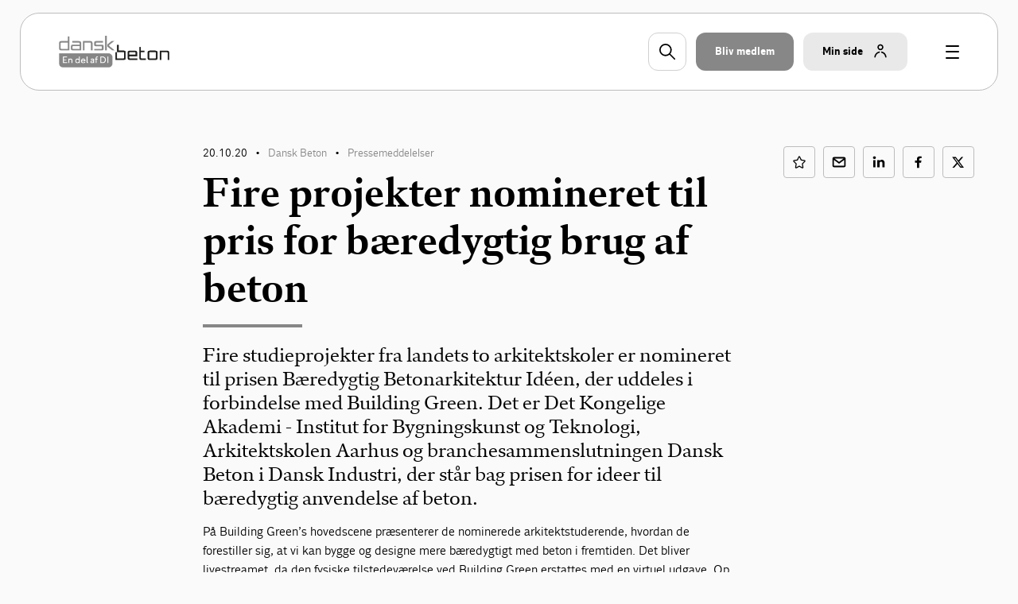

--- FILE ---
content_type: text/html; charset=utf-8
request_url: https://www.danskindustri.dk/medlemsforeninger/foreningssites/dansk-beton/nyheder/pressemeddelelser/dansk-beton/2020/10/ny-sidefire-projekter-nomineret-til-pris-for-baredygtig-brug-af-beton/
body_size: 13015
content:

<!DOCTYPE html>
<html class="no-js theme-dimadb2023" lang="da"  data-id="f6766723-42de-4106-8990-44db7643246e" >
<head>
    <meta charset="utf-8">
    <meta http-equiv="X-UA-Compatible" content="IE=edge">

    <link rel="preload" href="/dist/css/styles.css?v=639038276780000000" as="style" />
    
        <link rel="preload" href="/dist/static/fonts/disans_rg-webfont.woff2" as="font" type="font/woff2" crossorigin />
        <link rel="preload" href="/dist/static/fonts/disans_dbd-webfont.woff2" as="font" type="font/woff2" crossorigin />
        <link rel="preload" href="/dist/static/fonts/disans_he-webfont.woff2" as="font" type="font/woff2" crossorigin />
        <link rel="preload" href="/dist/static/fonts/diserif_rg-webfont.woff2" as="font" type="font/woff2" crossorigin />
        <link rel="preload" href="/dist/static/fonts/diserif_bd-webfont.woff2" as="font" type="font/woff2" crossorigin />
        <link rel="preload" href="/dist/static/fonts/di_sans-book-webfont.woff2" as="font" type="font/woff2" crossorigin />
        <link rel="preload" href="/dist/static/fonts/diserif_it-webfont.woff2" as="font" type="font/woff2" crossorigin />
        <link rel="preload" href="/dist/static/fonts/DISansDisplay-Bold.otf" as="font" type="font/otf" crossorigin />
        <link rel="preload" href="/dist/static/fonts/DISansDisplay-Regular.otf" as="font" type="font/otf" crossorigin />
        <link rel="preload" href="/dist/static/fonts/DINumbersOffice-Medium.woff2" as="font" type="font/woff2" crossorigin />
    <link rel="preload" href="https://policy.app.cookieinformation.com/uc.js" data-culture="da" as="script" />
    <link rel="preload" href="/Scripts/js/Head.js?v=9wHl6qMUBeJdMuWHIMlsAG2BiWo" as="script" />
    <link rel="preload" href="/dist/js/VendorApp.js?v=20251219" as="script" />
    
    <link rel="dns-prefetch" href="//js-agent.newrelic.com"/>
    <link rel="dns-prefetch" href="//bam.nr-data.net"/>
    <link rel="stylesheet" href="/dist/css/styles.css?v=639038276780000000" /> 
    <link rel="stylesheet" href="/dist/css/print.css?v=KI1mzRgbjLklj_9xYzhg_1O5_pc" media="print" />

    <meta name="HandheldFriendly" content="True">
    <meta name="viewport" content="width=device-width, initial-scale=1, minimal-ui" />
    <script src="/Scripts/js/Head.js?v=9wHl6qMUBeJdMuWHIMlsAG2BiWo" async></script>
    

    <meta property="twitter:site" content="@DanskIndustri" />
    <link rel="icon" href="https://www.danskindustri.dk/globalassets/medlemsforeninger/dansk-beton/dansk-beton_rgb.png" sizes="32x32">


<title>Fire projekter nomineret til pris for b&#xE6;redygtig brug af beton - Dansk Beton - DI</title>
<script type="application/ld+json">
{
    "@context": "https://schema.org",
    "@type": "Article",
    "headline": "Fire projekter nomineret til pris for b&#xE6;redygtig brug af beton",
    "image": [
        ""
    ],
    "datePublished": "2022-04-19T11.56.09",
    "dateCreated": "2022-04-19T11.53.31",
    "author": [{
        "@type": "Person",
        "name": "",
        "jobTitle": "",
        "url": "",
        "description" : ""
    }]
}
</script><meta name="keywords" content="Beton, Gr&#xF8;n omstilling beton" />
<meta name="description" content="Fire studieprojekter fra landets to arkitektskoler er nomineret til prisen B&#xE6;redygtig Betonarkitektur Id&#xE9;en, der uddeles i forbindelse med Building Green. Det er Det Kongelige Akademi - Institut for Bygningskunst og Teknologi, Arkitektskolen Aarhus og branchesammenslutningen Dansk Beton i Dansk Industri, der st&#xE5;r bag prisen for ideer til b&#xE6;redygtig anvendelse af beton." />
<link rel="canonical" href="https://www.danskindustri.dk/medlemsforeninger/foreningssites/dansk-beton/nyheder/pressemeddelelser/dansk-beton/2020/10/ny-sidefire-projekter-nomineret-til-pris-for-baredygtig-brug-af-beton/" />
<meta property="og:title" content="Fire projekter nomineret til pris for b&#xE6;redygtig brug af beton - Dansk Beton - DI" />
<meta property="og:description" content="Fire studieprojekter fra landets to arkitektskoler er nomineret til prisen B&#xE6;redygtig Betonarkitektur Id&#xE9;en, der uddeles i forbindelse med Building Green. Det er Det Kongelige Akademi - Institut for Bygningskunst og Teknologi, Arkitektskolen Aarhus og branchesammenslutningen Dansk Beton i Dansk Industri, der st&#xE5;r bag prisen for ideer til b&#xE6;redygtig anvendelse af beton." />
<meta property="og:type" content="article" />
<meta property="og:url" content="https://www.danskindustri.dk/medlemsforeninger/foreningssites/dansk-beton/nyheder/pressemeddelelser/dansk-beton/2020/10/ny-sidefire-projekter-nomineret-til-pris-for-baredygtig-brug-af-beton/" />
<meta property="twitter:url" content="https://www.danskindustri.dk/medlemsforeninger/foreningssites/dansk-beton/nyheder/pressemeddelelser/dansk-beton/2020/10/ny-sidefire-projekter-nomineret-til-pris-for-baredygtig-brug-af-beton/" />
<meta property="twitter:creator" content="@DanskIndustri" />
<meta property="twitter:title" content="Fire projekter nomineret til pris for b&#xE6;redygtig brug af beton" />
<meta property="twitter:description" content="Fire studieprojekter fra landets to arkitektskoler er nomineret til prisen B&#xE6;redygtig Betonarkitektur Id&#xE9;en, der uddeles i forbindelse med Building Green. Det er Det Kongelige Akademi - Institut for Bygningskunst og Teknologi, Arkitektskolen Aarhus og branchesammenslutningen Dansk Beton i Dansk Industri, der st&#xE5;r bag prisen for ideer til b&#xE6;redygtig anvendelse af beton." />
<meta property="twitter:card" content="summary" />
<meta name="robots" content="index, follow" />
<meta name="application-name" content="Fire projekter nomineret til pris for b&#xE6;redygtig brug af beton - Dansk Beton - DI">
<meta name="msapplication-tooltip" content="Fire studieprojekter fra landets to arkitektskoler er nomineret til prisen B&#xE6;redygtig Betonarkitektur Id&#xE9;en, der uddeles i forbindelse med Building Green. Det er Det Kongelige Akademi - Institut for Bygningskunst og Teknologi, Arkitektskolen Aarhus og branchesammenslutningen Dansk Beton i Dansk Industri, der st&#xE5;r bag prisen for ideer til b&#xE6;redygtig anvendelse af beton.">    <script id="CookieConsent" src="https://policy.app.cookieinformation.com/uc.js" data-culture="da" type="text/javascript"></script>
    <script>
!function(T,l,y){var S=T.location,k="script",D="instrumentationKey",C="ingestionendpoint",I="disableExceptionTracking",E="ai.device.",b="toLowerCase",w="crossOrigin",N="POST",e="appInsightsSDK",t=y.name||"appInsights";(y.name||T[e])&&(T[e]=t);var n=T[t]||function(d){var g=!1,f=!1,m={initialize:!0,queue:[],sv:"5",version:2,config:d};function v(e,t){var n={},a="Browser";return n[E+"id"]=a[b](),n[E+"type"]=a,n["ai.operation.name"]=S&&S.pathname||"_unknown_",n["ai.internal.sdkVersion"]="javascript:snippet_"+(m.sv||m.version),{time:function(){var e=new Date;function t(e){var t=""+e;return 1===t.length&&(t="0"+t),t}return e.getUTCFullYear()+"-"+t(1+e.getUTCMonth())+"-"+t(e.getUTCDate())+"T"+t(e.getUTCHours())+":"+t(e.getUTCMinutes())+":"+t(e.getUTCSeconds())+"."+((e.getUTCMilliseconds()/1e3).toFixed(3)+"").slice(2,5)+"Z"}(),iKey:e,name:"Microsoft.ApplicationInsights."+e.replace(/-/g,"")+"."+t,sampleRate:100,tags:n,data:{baseData:{ver:2}}}}var h=d.url||y.src;if(h){function a(e){var t,n,a,i,r,o,s,c,u,p,l;g=!0,m.queue=[],f||(f=!0,t=h,s=function(){var e={},t=d.connectionString;if(t)for(var n=t.split(";"),a=0;a<n.length;a++){var i=n[a].split("=");2===i.length&&(e[i[0][b]()]=i[1])}if(!e[C]){var r=e.endpointsuffix,o=r?e.location:null;e[C]="https://"+(o?o+".":"")+"dc."+(r||"services.visualstudio.com")}return e}(),c=s[D]||d[D]||"",u=s[C],p=u?u+"/v2/track":d.endpointUrl,(l=[]).push((n="SDK LOAD Failure: Failed to load Application Insights SDK script (See stack for details)",a=t,i=p,(o=(r=v(c,"Exception")).data).baseType="ExceptionData",o.baseData.exceptions=[{typeName:"SDKLoadFailed",message:n.replace(/\./g,"-"),hasFullStack:!1,stack:n+"\nSnippet failed to load ["+a+"] -- Telemetry is disabled\nHelp Link: https://go.microsoft.com/fwlink/?linkid=2128109\nHost: "+(S&&S.pathname||"_unknown_")+"\nEndpoint: "+i,parsedStack:[]}],r)),l.push(function(e,t,n,a){var i=v(c,"Message"),r=i.data;r.baseType="MessageData";var o=r.baseData;return o.message='AI (Internal): 99 message:"'+("SDK LOAD Failure: Failed to load Application Insights SDK script (See stack for details) ("+n+")").replace(/\"/g,"")+'"',o.properties={endpoint:a},i}(0,0,t,p)),function(e,t){if(JSON){var n=T.fetch;if(n&&!y.useXhr)n(t,{method:N,body:JSON.stringify(e),mode:"cors"});else if(XMLHttpRequest){var a=new XMLHttpRequest;a.open(N,t),a.setRequestHeader("Content-type","application/json"),a.send(JSON.stringify(e))}}}(l,p))}function i(e,t){f||setTimeout(function(){!t&&m.core||a()},500)}var e=function(){var n=l.createElement(k);n.src=h;var e=y[w];return!e&&""!==e||"undefined"==n[w]||(n[w]=e),n.onload=i,n.onerror=a,n.onreadystatechange=function(e,t){"loaded"!==n.readyState&&"complete"!==n.readyState||i(0,t)},n}();y.ld<0?l.getElementsByTagName("head")[0].appendChild(e):setTimeout(function(){l.getElementsByTagName(k)[0].parentNode.appendChild(e)},y.ld||0)}try{m.cookie=l.cookie}catch(p){}function t(e){for(;e.length;)!function(t){m[t]=function(){var e=arguments;g||m.queue.push(function(){m[t].apply(m,e)})}}(e.pop())}var n="track",r="TrackPage",o="TrackEvent";t([n+"Event",n+"PageView",n+"Exception",n+"Trace",n+"DependencyData",n+"Metric",n+"PageViewPerformance","start"+r,"stop"+r,"start"+o,"stop"+o,"addTelemetryInitializer","setAuthenticatedUserContext","clearAuthenticatedUserContext","flush"]),m.SeverityLevel={Verbose:0,Information:1,Warning:2,Error:3,Critical:4};var s=(d.extensionConfig||{}).ApplicationInsightsAnalytics||{};if(!0!==d[I]&&!0!==s[I]){var c="onerror";t(["_"+c]);var u=T[c];T[c]=function(e,t,n,a,i){var r=u&&u(e,t,n,a,i);return!0!==r&&m["_"+c]({message:e,url:t,lineNumber:n,columnNumber:a,error:i}),r},d.autoExceptionInstrumented=!0}return m}(y.cfg);function a(){y.onInit&&y.onInit(n)}(T[t]=n).queue&&0===n.queue.length?(n.queue.push(a),n.trackPageView({})):a()}(window,document,{src: "https://js.monitor.azure.com/scripts/b/ai.2.gbl.min.js", crossOrigin: "anonymous", cfg: {instrumentationKey: '49cbc170-01d1-4752-90cd-609e401f6261', disableCookiesUsage: false }});
</script>

    <style>


.theme-didk2023 .icon__path--dark {
    fill: #878787;
}

.theme-didk2023 .button--sub-entry .corners:before, .theme-didk .button--sub-entry .corners:after {
    background-color: #878787;
}

.theme-didk2023 .button--entry .corners:before, .theme-didk .button--entry .corners:after {
    background-color: #878787;
}

.theme-didk .button--primary {
    background-color: #878787;
}

.theme-didk2023 .button--primary:hover {
    background-color: #dfdfdf;
}
.theme-didk2023.sub-entry-navigation-v2__item__arrow {
    background-color: #878787;
}

:root.theme-didk2023, .theme--local.theme-didk2023 {
    --brand-deck-light: #dfdfdf;
    --brand-deck-dark: #878787;
--heavy-title: #878787
--banner-headline: #878787;
--button: #878787;
    --button-hover: #dfdfdf;
--link: #878787;
--link-hover-lighter: #dfdfdf;
--link-hover: #878787;
}

.theme-didk2023 .button--entry__inner__top {
    background-color: #878787;
}

.theme-didk2023 .button--entry__inner__top:hover {
    background-color: #878787;
}

.theme-didk2023 .article-abstract__content .meta a {
    color: #878787;
}

.theme-didk :not(.deck--brand) .link:hover, .theme-didk :not(.deck--brand) h1 a:hover, h1 .theme-didk :not(.deck--brand) a:hover, .theme-didk :not(.deck--brand) h2 a:hover, h2 .theme-didk :not(.deck--brand) a:hover, .theme-didk :not(.deck--brand) h3 a:hover, h3 .theme-didk :not(.deck--brand) a:hover, .theme-didk :not(.deck--brand) h4 a:hover, h4 .theme-didk :not(.deck--brand) a:hover, .theme-didk :not(.deck--brand) h5 a:hover, h5 .theme-didk :not(.deck--brand) a:hover, .theme-didk :not(.deck--brand) h6 a:hover, h6 .theme-didk :not(.deck--brand) a:hover, .theme-didk :not(.deck--brand) p a:hover, p .theme-didk :not(.deck--brand) a:hover, .theme-didk :not(.deck--brand) .rich-text ul:not(.fact__list):not(.date-list):not(.date-list__sub-list) li a:hover, .rich-text ul:not(.fact__list):not(.date-list):not(.date-list__sub-list) li .theme-didk :not(.deck--brand) a:hover, .theme-didk :not(.deck--brand) .rich-text ol:not(.fact__list):not(.date-list):not(.date-list__sub-list) li a:hover, .rich-text ol:not(.fact__list):not(.date-list):not(.date-list__sub-list) li .theme-didk :not(.deck--brand) a:hover, .theme-didk :not(.deck--brand) .profile-info a:hover, .profile-info .theme-didk :not(.deck--brand) a:hover, .theme-didk :not(.deck--brand) .accordion__content__inner ul:not(.fact__list):not(.date-list):not(.date-list__sub-list) li a:hover, .accordion__content__inner ul:not(.fact__list):not(.date-list):not(.date-list__sub-list) li .theme-didk :not(.deck--brand) a:hover, .theme-didk :not(.deck--brand) .accordion__content__inner ol:not(.fact__list):not(.date-list):not(.date-list__sub-list) li a:hover, .accordion__content__inner ol:not(.fact__list):not(.date-list):not(.date-list__sub-list) li .theme-didk :not(.deck--brand) a:hover, .theme-didk :not(.deck--brand) .contact__more:hover, .theme-didk :not(.deck--brand) .article-updated__content ul:not(.fact__list):not(.date-list):not(.date-list__sub-list) li a:hover, .article-updated__content ul:not(.fact__list):not(.date-list):not(.date-list__sub-list) li .theme-didk :not(.deck--brand) a:hover, .theme-didk :not(.deck--brand) .article-updated__content ol:not(.fact__list):not(.date-list):not(.date-list__sub-list) li a:hover, .article-updated__content ol:not(.fact__list):not(.date-list):not(.date-list__sub-list) li .theme-didk :not(.deck--brand) a:hover {
    color: #dfdfdf;
}

.theme-didk2023 :not(.deck--brand) .link, .theme-didk :not(.deck--brand) h1 a, h1 .theme-didk :not(.deck--brand) a, .theme-didk :not(.deck--brand) h2 a, h2 .theme-didk :not(.deck--brand) a, .theme-didk :not(.deck--brand) h3 a, h3 .theme-didk :not(.deck--brand) a, .theme-didk :not(.deck--brand) h4 a, h4 .theme-didk :not(.deck--brand) a, .theme-didk :not(.deck--brand) h5 a, h5 .theme-didk :not(.deck--brand) a, .theme-didk :not(.deck--brand) h6 a, h6 .theme-didk :not(.deck--brand) a, .theme-didk :not(.deck--brand) p a, p .theme-didk :not(.deck--brand) a, .theme-didk :not(.deck--brand) .rich-text ul:not(.fact__list):not(.date-list):not(.date-list__sub-list) li a, .rich-text ul:not(.fact__list):not(.date-list):not(.date-list__sub-list) li .theme-didk :not(.deck--brand) a, .theme-didk :not(.deck--brand) .rich-text ol:not(.fact__list):not(.date-list):not(.date-list__sub-list) li a, .rich-text ol:not(.fact__list):not(.date-list):not(.date-list__sub-list) li .theme-didk :not(.deck--brand) a, .theme-didk :not(.deck--brand) .profile-info a, .profile-info .theme-didk :not(.deck--brand) a, .theme-didk :not(.deck--brand) .accordion__content__inner ul:not(.fact__list):not(.date-list):not(.date-list__sub-list) li a, .accordion__content__inner ul:not(.fact__list):not(.date-list):not(.date-list__sub-list) li .theme-didk :not(.deck--brand) a, .theme-didk :not(.deck--brand) .accordion__content__inner ol:not(.fact__list):not(.date-list):not(.date-list__sub-list) li a, .accordion__content__inner ol:not(.fact__list):not(.date-list):not(.date-list__sub-list) li .theme-didk :not(.deck--brand) a, .theme-didk :not(.deck--brand) .contact__more, .theme-didk :not(.deck--brand) .article-updated__content ul:not(.fact__list):not(.date-list):not(.date-list__sub-list) li a, .article-updated__content ul:not(.fact__list):not(.date-list):not(.date-list__sub-list) li .theme-didk :not(.deck--brand) a, .theme-didk :not(.deck--brand) .article-updated__content ol:not(.fact__list):not(.date-list):not(.date-list__sub-list) li a, .article-updated__content ol:not(.fact__list):not(.date-list):not(.date-list__sub-list) li .theme-didk :not(.deck--brand) a {
    color: #878787;
}

.theme-didk2023 .button--primary {
    background-color: #878787;
}

.theme-didk2023 .button--primary:hover {
    background-color: #dfdfdf;
}

.theme-didk2023 .banner__content h2 {
    color: #878787;
}

.theme-didk2023 .social-feed--twitter {
    background-color: #878787;
}

.theme-didk2023 .article__box--brand {
    background-color: #878787;
}

.theme-didk2023 .cta-banner h2 {
    color: #878787;
}

.theme-didk2023 .deck--brand {
    background-color: #878787;
}

.theme-didk2023 .page-wrapper--has-sticky .deck--cropped.deck--brand {
    color: #878787;
}

.theme-didk2023 .button--sub-entry__inner__action {
    background-color: #878787;
}

.theme-didk2023 .button .button--primary .button--inverted button--small .has-icon {
    background-color: #fff;
}

.theme-didk2023 .accordion .arrow {
    color: #878787;
}

.theme-didk2023 .abstract-list .abstract-list__item__content .meta a {
    color: #878787;
}

.theme-didk2023 .arrow--colored {
    color: #878787;
}

.theme-didk2023 .aside--significant .aside__headline {
    color: #878787;
}

.theme-didk2023 .button--inverted {
    background-color: #fff;
    color: #878787;
}

.theme-didk2023 .button--inverted:hover {
    color: #878787;
}

.theme-didk2023 .button .button--primary .button--large .button--inverted .button--border .v--desktop-only {
    color: #fff;
}

.theme-didk2023 .main-footer--dibusiness .banner-title:after, .main-footer--dibusiness .theme-didk .banner-title:after, .theme-didk .article .article__headline:after, .article .theme-didk .article__headline:after, .theme-didk .hero--profile .hero__inner h1:after, .hero--profile .hero__inner .theme-didk h1:after {
    background-color: #878787;
}

.theme-didk2023 .contact-bar p a, .theme-didk .contact-bar p a:active, .theme-didk .contact-bar p a:hover {
    color: #000;
}

.theme-didk2023 .deck--brand-light {
    background-color: #e9e9e9;
}

.theme-didk2023 .sub-entry-navigation--incomplete:before {
    background-color: #e9e9e9;
}

.theme-didk2023 .fact__section h3 {
    color: #878787;
}

.theme-didk2023 .article .meta a {
    color: #878787;
}

.theme-didk2023 .rich-text table tr:nth-child(odd) td {
    background-color: #e9e9e9;
}

.theme-didk2023 .accordion.is-active>.accordion__trigger>.accordion__title {
    color: #878787;
}

.theme-didk2023 .new-header__item.has-dot:after {
    background-color: #878787;
}

.theme-didk2023 .main-footer__links li a {
    color: #878787;
}

.theme-didk2023 .main-footer__links li a:hover {
    color: #dfdfdf;
}

.theme-didk2023 .button--remarkable {
       background-color: #000;
}

.theme-didk2023 .button--remarkable:hover {
       background-color: #000;
}

.theme-didk2023 .paging__list__item.is-active a {
    color: #878787;
}


</style><!-- Google Tag Manager -->
<script>
!function(){"use strict";function l(e){for(var t=e,r=0,n=document.cookie.split(";");r<n.length;r++){var o=n[r].split("=");if(o[0].trim()===t)return o[1]}}function s(e){return localStorage.getItem(e)}function u(e){return window[e]}function A(e,t){e=document.querySelector(e);return t?null==e?void 0:e.getAttribute(t):null==e?void 0:e.textContent}var e=window,t=document,r="script",n="dataLayer",o="https://gtm.danskindustri.dk",a="",i="8bq8saflaekz",c="ca20b=aWQ9R1RNLVdNWkJWODg%3D&page=2",g="stapeUserId",v="",E="",d=!1;try{var d=!!g&&(m=navigator.userAgent,!!(m=new RegExp("Version/([0-9._]+)(.*Mobile)?.*Safari.*").exec(m)))&&16.4<=parseFloat(m[1]),f="stapeUserId"===g,I=d&&!f?function(e,t,r){void 0===t&&(t="");var n={cookie:l,localStorage:s,jsVariable:u,cssSelector:A},t=Array.isArray(t)?t:[t];if(e&&n[e])for(var o=n[e],a=0,i=t;a<i.length;a++){var c=i[a],c=r?o(c,r):o(c);if(c)return c}else console.warn("invalid uid source",e)}(g,v,E):void 0;d=d&&(!!I||f)}catch(e){console.error(e)}var m=e,g=(m[n]=m[n]||[],m[n].push({"gtm.start":(new Date).getTime(),event:"gtm.js"}),t.getElementsByTagName(r)[0]),v=I?"&bi="+encodeURIComponent(I):"",E=t.createElement(r),f=(d&&(i=8<i.length?i.replace(/([a-z]{8}$)/,"kp$1"):"kp"+i),!d&&a?a:o);E.async=!0,E.src=f+"/"+i+".js?"+c+v,null!=(e=g.parentNode)&&e.insertBefore(E,g)}();
</script>
<!-- End Google Tag Manager -->

</head>
<body data-diinternal="false">
    <!-- Google Tag Manager (noscript) -->
<noscript><iframe src='' height='0' width='0' style='display:none;visibility:hidden' data-category-consent='cookie_cat_marketing' data-consent-src='https://www.googletagmanager.com/ns.html?id=GTM-WMZBV88'></iframe></noscript>
<!-- End Google Tag Manager (noscript) -->

    

    <div class="page-wrapper">
            <div class="js--main-header">
                


<div class="slide-in js--menu">
    <div class="slide-in__inner">
        <div class="slide-in__close js--close-overlay"></div>
        <div class="slide-in__scrollable">
            <div class="slide-in__nav">
                <ul>
                        <li>
                            <a href="/medlemsforeninger/foreningssites/dansk-beton/foreninger/" class="slide-in__nav-item" title="Foreninger">
                                Foreninger
                            </a>
                        </li>
                        <li>
                            <a href="/medlemsforeninger/foreningssites/dansk-beton/projekter-og-priser/" class="slide-in__nav-item" title="Projekter og priser">
                                Projekter og priser
                            </a>
                        </li>
                        <li>
                            <a href="/medlemsforeninger/foreningssites/dansk-beton/sog-publikationer/" class="slide-in__nav-item" title="Publikationer">
                                Publikationer
                            </a>
                        </li>
                        <li>
                            <a href="https://www.magasinetbeton.dk/" class="slide-in__nav-item" title="Magasinet Beton">
                                Magasinet Beton
                            </a>
                        </li>
                        <li>
                            <a href="/medlemsforeninger/foreningssites/dansk-beton/om-dansk-beton/" class="slide-in__nav-item" title="Om Dansk Beton">
                                Om Dansk Beton
                            </a>
                        </li>
                        <li>
                            <a href="https://www.magasinetbeton.dk/" class="slide-in__nav-item" title="Magasinet Beton">
                                Magasinet Beton
                            </a>
                        </li>
                </ul>
            </div>
                <div class="slide-in__nav">
                    <ul>
                                <li>
                                    <a href="/om-di/kontakt-os/presse/" class="slide-in__nav-item slide-in__nav-item--small" title="Presse">
                                            <span class="icon">
                                                
    <svg class="svg-icon svg-icon--profile">
        <use xlink:href="/dist/svg/svg-sprite.svg?v=504911232000000000#profile"></use>
    </svg>

                                            </span>
                                        Presse
                                    </a>
                                </li>
                                <li>
                                    <a href="/om-di/kontakt-os/" class="slide-in__nav-item slide-in__nav-item--small" title="Kontakt os">
                                            <span class="icon">
                                                
    <svg class="svg-icon svg-icon--profile">
        <use xlink:href="/dist/svg/svg-sprite.svg?v=504911232000000000#profile"></use>
    </svg>

                                            </span>
                                        Kontakt os
                                    </a>
                                </li>
                                <li>
                                    <a href="/om-di/job-i-di/" class="slide-in__nav-item slide-in__nav-item--small" title="Job i DI">
                                            <span class="icon">
                                                
    <svg class="svg-icon svg-icon--profile">
        <use xlink:href="/dist/svg/svg-sprite.svg?v=504911232000000000#profile"></use>
    </svg>

                                            </span>
                                        Job i DI
                                    </a>
                                </li>
                                <li>
                                    <a href="/english/" class="slide-in__nav-item slide-in__nav-item--small" title="English">
                                            <span class="icon icon--full">
                                                
    <svg class="svg-icon svg-icon--flag_uk">
        <use xlink:href="/dist/svg/svg-sprite.svg?v=504911232000000000#flag_uk"></use>
    </svg>

                                            </span>
                                        English
                                    </a>
                                </li>
                            <li>
                                <a href="/bliv-medlem/" class="slide-in__nav-item slide-in__nav-item--small" title="Bliv medlem">
                                    <span class="icon">
                                        
    <svg class="svg-icon svg-icon--industrienshus">
        <use xlink:href="/dist/svg/svg-sprite.svg?v=504911232000000000#industrienshus"></use>
    </svg>

                                    </span>
                                    Bliv medlem
                                </a>
                            </li>
                    </ul>
                </div>
        </div>
    </div>
</div>                <div class="sticky-menu js--sticky-menu is-home">
                    <div class="sticky-menu__inner js--sticky-menu-inner">



<header class="new-header new-header--bordered">
    <div class="w--lg">
        <div class="new-header__inner">
                <a href="/medlemsforeninger/foreningssites/dansk-beton/" class="button button--logo theme--local theme-didk2023" title="Til forsiden">
                        <img src="/globalassets/medlemsforeninger/dansk-beton/billeder-dansk-beton/logo/dansk-beton-logo_en-del-af-di.png" alt="" />
                </a>

                <a href="#" class="new-header__item new-header__item--bordered new-header__item--icon js--raffle-search-button">
                    
    <svg class="svg-icon svg-icon--search">
        <use xlink:href="/dist/svg/svg-sprite.svg?v=504911232000000000#search"></use>
    </svg>

                </a>
            
                <a href="/bliv-medlem/" class="new-header__item new-header__item--bordered new-header__item--brand new-header__item--visible-desktop" title="Bliv medlem" >
                    <span class="text">Bliv medlem</span>
                </a>
            <span class="new-header__item-container">
                <a href="#" class="new-header__item new-header__item--bordered has-icon new-header__item--brand-light js--mysite-toggle" data-userid="">
                    <span class="text">Min side</span>

    <svg class="svg-icon svg-icon--staff">
        <use xlink:href="/dist/svg/svg-sprite-v2.svg?v=504911232000000000#staff"></use>
    </svg>
                </a>
                <div class="new-header__dropdown new-header__dropdown--tooltip js--mysite-tooltip">
                    <div class="new-header__dropdown__area">
                        <a href="#" class="new-header__dropdown__item new-header__dropdown__item--remarkable js--mysite-tooltip-toogle">
                            <span class="icon">
                                
    <svg class="svg-icon svg-icon--person">
        <use xlink:href="/dist/svg/svg-sprite.svg?v=504911232000000000#person"></use>
    </svg>

                            </span>
                            <span class="new-header__dropdown__title">
                                Velkommen tilbage
                            </span>
                            <span class="new-header__dropdown__text js--mysite-tooltip-number">
                                Der er 0 nye anbefalinger til dig
                            </span>
                        </a>
                    </div>
                </div>
                <div class="new-header__dropdown js--mysite">
                    <div class="new-header__dropdown__area">
                        <a href="https://dit.di.dk" class="new-header__dropdown__item new-header__dropdown__item--remarkable js--login-intent-mypage" target="_blank" data-datalayer-obj='{"event": "login_intent"}'>
                            <span class="icon">
                                
    <svg class="svg-icon svg-icon--person">
        <use xlink:href="/dist/svg/svg-sprite.svg?v=504911232000000000#person"></use>
    </svg>

                            </span>
                            <span class="new-header__dropdown__title">
                                Min side
                            </span>
                            <span class="new-header__dropdown__text">
F&#xE5; adgang til dine netv&#xE6;rk, tilmeldinger og &#xF8;vrige DI-services.                            </span>
                        </a>
                    </div>
                    <div class="new-header__dropdown__area js--mysite-recommendations" style="display: none;">
                        <div class="new-header__dropdown__item">
                            <span class="new-header__dropdown__title">
                                Anbefalet til dig
                            </span>
                            <span class="new-header__dropdown__number js--mysite-recommendations-number"></span>
                        </div>
                    </div>
                        <div class="new-header__dropdown__area">
                            <div class="new-header__dropdown__item">
                                <span class="new-header__dropdown__title">
                                    Ny hos DI?
                                </span>
                            </div>
                            <ul class="new-header__dropdown__item new-header__dropdown__item--list">
                                <li class="new-header__dropdown__list-item">
                                    <a href="https://dit.di.dk/Authorization/Create" class="js--login-intent-newuser" target="_blank" data-datalayer-obj='{"event": "login_intent"}'>
                                        Opret en ny bruger hvis du ikke allerede har et login
                                            
<span class="arrow ">
    <svg viewBox="0 0 34 34" xmlns="http://www.w3.org/2000/svg">
        <g fill-rule="evenodd">
            <path class="fill" d="M34 17c0 9.405-7.595 17-17 17-9.366 0-17-7.595-17-17C0 7.595 7.634 0 17 0c9.405 0 17 7.595 17 17zm-8.343 1.023c.315-.315.433-.708.433-1.023 0-.394-.118-.708-.433-1.023l-7.988-7.28c-.12-.158-.473-.354-.827-.354-.71 0-1.338.63-1.338 1.298 0 .277.078.67.393.946l5.746 5.076H9.05c-.668 0-1.298.63-1.298 1.338 0 .708.63 1.26 1.3 1.26h12.592l-5.746 5.154c-.315.236-.393.63-.393.945 0 .668.63 1.297 1.338 1.297.393 0 .747-.236.944-.393l7.87-7.24z" />
            <path class="border" d="M34 17c0-9.405-7.595-17-17-17C7.634 0 0 7.595 0 17c0 9.405 7.634 17 17 17 9.405 0 17-7.595 17-17zm-2.715 0c0 7.87-6.375 14.245-14.285 14.245C9.13 31.245 2.794 24.87 2.794 17 2.794 9.13 9.13 2.794 17 2.794c7.91 0 14.285 6.336 14.285 14.206z" />
            <path d="M25.657 18.023c.315-.315.433-.708.433-1.023 0-.394-.118-.708-.433-1.023l-7.988-7.28c-.12-.158-.473-.354-.827-.354-.71 0-1.338.63-1.338 1.298 0 .277.078.67.393.946l5.746 5.076H9.05c-.668 0-1.298.63-1.298 1.338 0 .708.63 1.26 1.3 1.26h12.592l-5.746 5.154c-.315.236-.393.63-.393.945 0 .668.63 1.297 1.338 1.297.393 0 .747-.236.944-.393l7.87-7.24z" class="arrow-shape" />
        </g>
    </svg>
</span>
                                    </a>
                                </li>
                            </ul>
                        </div>
                </div>
            </span>
            <a href="javascript:" class="button button--burger js--burger">
                <span></span>
            </a>
        </div>
    </div>
</header>

                    </div>
                </div>
            </div>
        <main>
            



<script type="application/ld+json">{"MainEntityOfPage":{"Type":"WebPage","Id":"https://www.danskindustri.dk/medlemsforeninger/foreningssites/dansk-beton/nyheder/pressemeddelelser/dansk-beton/2020/10/ny-sidefire-projekter-nomineret-til-pris-for-baredygtig-brug-af-beton/"},"Headline":"Fire projekter nomineret til pris for bæredygtig brug af beton","DatePublished":"2020-10-19T22:00:00+00:00","DateModified":"2022-04-19T11:56:09+00:00","Publisher":{"type":"Organization","Name":"Dansk industri","Logo":{"type":"ImageObject","url":"https://www.danskindustri.dk/static/logo.jpg"}},"Description":"Fire studieprojekter fra landets to arkitektskoler er nomineret til prisen Bæredygtig Betonarkitektur Idéen, der uddeles i forbindelse med Building Green. Det er Det Kongelige Akademi - Institut for Bygningskunst og Teknologi, Arkitektskolen Aarhus og branchesammenslutningen Dansk Beton i Dansk Industri, der står bag prisen for ideer til bæredygtig anvendelse af beton.","Context":"http://schema.org","Type":"NewsArticle"}</script>

<!-- ArticlePage/IndexWithImage.cshtml -->
<section class="section">
    <div class="deck">
        <div class="w--md">
            <div class="flex-grid">
                <div class="flex-grid__col flex-grid__col--12 flex-grid__col--md-2"></div>
                <div class="flex-grid__col flex-grid__col--12 flex-grid__col--md-7 article-wrapper">
                    <!-- Article.cshtml -->
<article class="article article--no-initial ">


<span class="meta">20.10.20        <em>&bull;</em>
            <a href="/medlemsforeninger/foreningssites/dansk-beton/" >
                Dansk Beton
            </a>
        <em>&bull;</em>
            <a href="/medlemsforeninger/foreningssites/dansk-beton/om-dansk-beton/pressemeddelelser/" >
                Pressemeddelelser
            </a>
</span>
    <div class="rich-text">
        <h1 class="article__headline headline-lg ">
            Fire projekter nomineret til pris for b&#xE6;redygtig brug af beton
        </h1>
        <h4>Fire studieprojekter fra landets to arkitektskoler er nomineret til prisen B&#xE6;redygtig Betonarkitektur Id&#xE9;en, der uddeles i forbindelse med Building Green. Det er Det Kongelige Akademi - Institut for Bygningskunst og Teknologi, Arkitektskolen Aarhus og branchesammenslutningen Dansk Beton i Dansk Industri, der st&#xE5;r bag prisen for ideer til b&#xE6;redygtig anvendelse af beton.</h4>
    </div>



<div class="rich-text rich-text--initial">
    
<p>P&aring; Building Green&rsquo;s hovedscene pr&aelig;senterer de nominerede arkitektstuderende, hvordan de forestiller sig, at vi kan bygge og designe mere b&aelig;redygtigt med beton i fremtiden. Det bliver livestreamet, da den fysiske tilstedev&aelig;relse ved Building Green erstattes med en virtuel udgave. Op til pr&aelig;sentationerne vil de fire nomineredes projekter blive introduceret ved en kort film med billeder, tegninger og materialepr&oslash;ver, s&aring; publikum via livestream kan se ideerne til nye, b&aelig;redygtige og innovative veje til betonbyggeri.</p>
<p><strong>Behov for innovativ brug af beton</strong>&nbsp;</p>
<p>- Nye og innovative m&aring;der at bruge beton b&aelig;redygtigt er n&oslash;dvendige for at reducere milj&oslash;aftrykket. Bl.a. for at kunne indfri beton- og byggebranchens eget m&aring;l om at halvere CO₂ udledningen fra beton i 2030. Her har vi brug for de arkitektstuderendes gode input for at n&aring; det ambiti&oslash;se m&aring;l. Det er dem, der skal tegne fremtidens b&aelig;redygtige byer, siger Dorthe Mathiesen, chef for Dansk Beton i Dansk Industri, om prisen, der i &aring;r uddeles for anden gang.</p>
<p>De fire nominerede projekter til B&aelig;redygtig Betonarkitektur id&eacute;en 2020 har vidt forskellige tilgange til b&aelig;redygtig anvendelse af beton. De sp&aelig;nder over innovative materialehybrider, der samt&aelig;nker beton med alternative b&aelig;redygtige byggematerialer, teknologisk optimerede produktionsmetoder, infrastrukturelle anl&aelig;g med fokus p&aring; gr&oslash;n energi og fokus p&aring; lang levetid.</p>
<p><strong>De fire nominerede projekter er:</strong></p>
<p><em>Gipsotek</em></p>
<p>Frederik Wulf Munk og Ida Langkilde Vammen fra Arkitektskolen Aarhus fokuserer p&aring; anvendelse af beton med lang levetid og har tegnet et gipsotek ved siden af Aarhus Domkirke. Bygningsv&aelig;rket udfolder sig under terr&aelig;n, hvor der er brug for betonens s&aelig;rlige egenskaber, og skaber samtidig et anl&aelig;g, der indpasser sig i byens rum. Som et forstudie til projektet er der udf&oslash;rt en r&aelig;kke materialefors&oslash;g, som unders&oslash;ger betonens farve og overflade og refererer til den historiske kontekst projektet udfolder sig i.&nbsp;</p>
<p><em>Hybridkonstruktionens vilje&nbsp;</em></p>
<p>Simon McNair og Jonathan M&oslash;ller Larsen fra Det Kongelige Akademi anvender beton sammen med stampet lerjord. Projektet er en bebyggelse af ungdomsboliger p&aring; Refshale&oslash;en med et fokus p&aring; pladsoptimering. Projektet unders&oslash;ger nye materielle sammenh&aelig;nge, og udfolder sig som en hybrid, der tillader betonen at st&aring; frem, og fremh&aelig;ver samtidig den stampede lerjord. Projektet peger fremad p&aring; nye tektonikker og materiale hybrider, hvor betonen underst&oslash;tter anvendelsen af materialer med lavt CO₂ aftryk i byggeriet.</p>
<p><em>Topological Optimization of Concrete &amp; Mycelium Formwork</em></p>
<p>Joonseok Pak fra Det Kongelige Akademi unders&oslash;ger i sit projektforslag, hvordan vi kan anvende beton sammen med organiske materialer. Projektet foresl&aring;r en ny produktionsmetode, der resulterer i et komposit element af beton og mycelium. Gennem statiske beregninger optimeres brugen af materialer, og overf&oslash;res til et formarbejde med 3D print og robotteknologi. Mycelium udl&aelig;gges i formen, vokser og sammenst&oslash;bes til sidst med betonen til et f&aelig;rdigt element, hvor svampelegemet ogs&aring; fungerer isolerende.</p>
<p><em>Sams&oslash; Energilager</em></p>
<p>Frederik Paarup og Signe Juul Clevin fra Det kongelige Akademi fokuserer p&aring; behovet for en ny b&aelig;redygtig energiinfrastruktur, og forsl&aring;r at oplagre overskudsstr&oslash;m fra vindm&oslash;ller i store betonelementer. I projektet anvendes betonen i en strukturel sammenh&aelig;ng, hvor alternative materialer ikke ville kunne klare opgaven. Projektets kobling mellem rumlig oplevelse og teknisk anl&aelig;g peger fremad mod en b&aelig;redygtig anvendelse af beton i fremtidens infrastrukturelle projekter.&nbsp;</p>
<h3><strong>Yderligere oplysninger</strong></h3>
<p>Dorthe Mathiesen, chef for Dansk Beton i Dansk Industri, tlf. 2040 9446 eller dma@di.dk<br /><br />Natalie Mossin, institutleder p&aring; Det Kongelige Akademi - Institut for Bygningskunst og Teknologi, tlf. 2512 5233 eller&nbsp;<a href="mailto:nmos@kadk.dk">nmos@kadk.dk</a><br /><br />Jon Kr&auml;hling Engholt, ph.d. p&aring; teknologi, bygningskultur og bos&aelig;tning, Arkitektskolen Aarhus, tlf. 8936 0228 eller&nbsp;<a href="mailto:jke@aarch.dk">jke@aarch.dk</a></p>
<h3><strong>Fakta om pris, jury og paneldebat</strong>&nbsp;</h3>
<p>Studerende p&aring; Det Kongelige Akademi og Arkitektskolen Aarhus har deltaget i konkurrencen B&aelig;redygtig Betonarkitektur id&eacute;en 2020. Prisen uddeles for anden gang p&aring; Building Green den 29. oktober 2020 og kan ses via livestream.</p>
<p>Kravet for at deltage i konkurrencen er:</p>
<ul>
<li>at beton er et v&aelig;sentligt materiale i projektet</li>
<li>at anvendelsen af beton er b&aelig;redygtigt begrundet</li>
<li>at projektet er &aelig;stetisk velovervejet</li>
</ul>
<p>Baggrunden for prisen B&aelig;redygtig Betonarkitektur id&eacute;en er, at nutidens arkitektstuderendes ideer til b&aelig;redygtig anvendelse af beton er afg&oslash;rende for at &aelig;ndre den nuv&aelig;rende praksis og reducere CO₂-udledning i byggeriet. Det kan kun ske ved at udvikle nyskabende m&aring;der at bruge beton b&aelig;redygtigt - fra nye m&aring;der at designe, fremstille, forarbejde, transformere og benytte beton til nyt&aelig;nkning af, hvordan beton nedbrydes og genanvendes.</p>
<p>De nominerede projekter pr&aelig;senteres p&aring; hovedscenen p&aring; Building Green via livestream. Vinderen k&aring;res i forl&aelig;ngelse af en paneldebat om, hvad der skal til for at kickstarte en mere b&aelig;redygtig brug af beton i byggeriet.</p>
<p>Panelet og juryen best&aring;r af seks medlemmer: Professor Anne Beim, Det Kongelige Akademi, institutleder Natalie Mossin, Det Kongelige Akademi, ph.d. Jon Kr&auml;hling Engholt, Arkitektskolen Aarhus, chef for Dansk Beton Dorthe Mathiesen, Dansk Industri, arkitekt Anne-Mette Manelius, Tegnestuen Vandkunsten, og direkt&oslash;r Kasper Guldager Jensen, GXN.</p>
<p>Vinderen f&aring;r en pr&aelig;mie p&aring; 15.000 kr.</p>
</div>
</article>
                </div>
                <div class="flex-grid__col flex-grid__col--12 flex-grid__col--md-3">



<ul class="social-list">
        <li class="social-list__item">
            <a href="javascript:" class="social-list__item__link  js--notification-handler" title="Gem p&#xE5; Min side" data-subscribeid="" data-language="da" data-notificationtype="favourite" data-userid="" data-pageid="294903" data-activeclass="is-active" data-saveurl="/api/notification/save" data-deleteurl="/api/notification/delete"  data-modal="modal-notification">
                <span class="social-list__text">Gem</span>
                
    <svg class="svg-icon svg-icon--star">
        <use xlink:href="/dist/svg/svg-sprite.svg?v=504911232000000000#star"></use>
    </svg>

            </a>
        </li>
        <li class="social-list__item">
            <a href="mailto:?subject=Fire%20projekter%20nomineret%20til%20pris%20for%20b%C3%A6redygtig%20brug%20af%20beton&body=Fire%20projekter%20nomineret%20til%20pris%20for%20b%C3%A6redygtig%20brug%20af%20beton%0D%0A%0D%0Ahttps%3a%2f%2fwww.danskindustri.dk%2fmedlemsforeninger%2fforeningssites%2fdansk-beton%2fnyheder%2fpressemeddelelser%2fdansk-beton%2f2020%2f10%2fny-sidefire-projekter-nomineret-til-pris-for-baredygtig-brug-af-beton%2f" class="social-list__item__link">
                <span class="social-list__text">Send e-mail</span>
                
    <svg class="svg-icon svg-icon--share-email">
        <use xlink:href="/dist/svg/svg-sprite.svg?v=504911232000000000#share-email"></use>
    </svg>

            </a>
        </li>
        <li class="social-list__item">
            <a href="https://www.linkedin.com/shareArticle?mini=true&url=https%3a%2f%2fwww.danskindustri.dk%2fmedlemsforeninger%2fforeningssites%2fdansk-beton%2fnyheder%2fpressemeddelelser%2fdansk-beton%2f2020%2f10%2fny-sidefire-projekter-nomineret-til-pris-for-baredygtig-brug-af-beton%2f" class="social-list__item__link"  target="_blank" rel="noopener">
                <span class="social-list__text">Del p&#xE5; LinkedIn</span>
                
    <svg class="svg-icon svg-icon--share-linkedin">
        <use xlink:href="/dist/svg/svg-sprite.svg?v=504911232000000000#share-linkedin"></use>
    </svg>

            </a>
        </li>
        <li class="social-list__item">
            <a href="https://www.facebook.com/sharer/sharer.php?u=https%3a%2f%2fwww.danskindustri.dk%2fmedlemsforeninger%2fforeningssites%2fdansk-beton%2fnyheder%2fpressemeddelelser%2fdansk-beton%2f2020%2f10%2fny-sidefire-projekter-nomineret-til-pris-for-baredygtig-brug-af-beton%2f" class="social-list__item__link"  target="_blank" rel="noopener">
                <span class="social-list__text">Del p&#xE5; Facebook</span>
                
    <svg class="svg-icon svg-icon--share-facebook">
        <use xlink:href="/dist/svg/svg-sprite.svg?v=504911232000000000#share-facebook"></use>
    </svg>

            </a>
        </li>
        <li class="social-list__item">
            <a href="https://twitter.com/intent/tweet?url=https%3a%2f%2fwww.danskindustri.dk%2fmedlemsforeninger%2fforeningssites%2fdansk-beton%2fnyheder%2fpressemeddelelser%2fdansk-beton%2f2020%2f10%2fny-sidefire-projekter-nomineret-til-pris-for-baredygtig-brug-af-beton%2f&text=Fire&#x2B;projekter&#x2B;nomineret&#x2B;til&#x2B;pris&#x2B;for&#x2B;b%c3%a6redygtig&#x2B;brug&#x2B;af&#x2B;beton" class="social-list__item__link"  target="_blank" rel="noopener">
                <span class="social-list__text">Del p&#xE5; Twitter</span>
                
    <svg class="svg-icon svg-icon--share-twitter">
        <use xlink:href="/dist/svg/svg-sprite.svg?v=504911232000000000#share-twitter"></use>
    </svg>

            </a>
        </li>
</ul>                </div>
            </div>
        </div>
    </div>
    <!-- ByLine.cshtml -->
    <div class="deck deck--margin-bottom">
        <div class="w--md">
            <div class="contact-bar">
                <div class="contact-bar__item contact-bar__item--right-align" >
                    <div class="tags">
                        <ul class="tags__list">
                                <li class="tags__list__item">
                                        <a href="/medlemsforeninger/foreningssites/dansk-beton/sogeside/?SearchQuery=&quot;Beton&quot;" class="button button--tag">Beton</a>
                                </li>
                                <li class="tags__list__item">
                                        <a href="/medlemsforeninger/foreningssites/dansk-beton/sogeside/?SearchQuery=&quot;Gr&#xF8;n omstilling beton&quot;" class="button button--tag">Gr&#xF8;n omstilling beton</a>
                                </li>
                        </ul>
                    </div>
                </div>
            </div>
        </div>
    </div>

</section>





        <section class="section">
            <div class="deck">

    <div class="w--lg">
        <div class="heavy-title heavy-title--right">
                <h2 >Relateret indhold</h2>
        </div>
    </div>
</div>
            <div class="deck">
                <div class="w--md">
                    <ul class="abstract-list">
                            <li class="abstract-list__item abstract-list__item--no-image abstract-list__item--action">
                                <div class="abstract-list__item__content">
                                    

<p class="meta">            <a href="/arrangementer/sog/" >
                Arrangementer
            </a>
</p>

                                    <a class="button" href="/arrangementer/soeg/arrangementer/di-byggeri/medlemsmode-i-fabriksbetonforeningen-2026/medlemsmode-i-betonelement-foreningen-2026/">
                                        <h3 class="abstract-list__item__content__head">
                                            Medlemsm&#xF8;de i Betonelement-Foreningen 2026
                                        </h3>
                                        <p class="abstract-list__item__content__body">
                                            
                                        </p>
                                    </a>
                                    <div class="tags">
                                        <ul class="tags__list">
                                                <li class="tags__list__item">
                                                        <a href="/medlemsforeninger/foreningssites/dansk-beton/sogeside/?SearchQuery=&quot;B&#xE6;redygtighed&quot;" class="button button--tag">B&#xE6;redygtighed</a>
                                                </li>
                                                <li class="tags__list__item">
                                                        <a href="/medlemsforeninger/foreningssites/dansk-beton/sogeside/?SearchQuery=&quot;Beton&quot;" class="button button--tag">Beton</a>
                                                </li>
                                                <li class="tags__list__item">
                                                        <a href="/medlemsforeninger/foreningssites/dansk-beton/sogeside/?SearchQuery=&quot;Betonelementer&quot;" class="button button--tag">Betonelementer</a>
                                                </li>
                                        </ul>
                                    </div>
                                </div>
                                <a class="button arrow__wrapper" href="/arrangementer/soeg/arrangementer/di-byggeri/medlemsmode-i-fabriksbetonforeningen-2026/medlemsmode-i-betonelement-foreningen-2026/">
                                        
<span class="arrow arrow--colored">
    <svg viewBox="0 0 34 34" xmlns="http://www.w3.org/2000/svg">
        <g fill-rule="evenodd">
            <path class="fill" d="M34 17c0 9.405-7.595 17-17 17-9.366 0-17-7.595-17-17C0 7.595 7.634 0 17 0c9.405 0 17 7.595 17 17zm-8.343 1.023c.315-.315.433-.708.433-1.023 0-.394-.118-.708-.433-1.023l-7.988-7.28c-.12-.158-.473-.354-.827-.354-.71 0-1.338.63-1.338 1.298 0 .277.078.67.393.946l5.746 5.076H9.05c-.668 0-1.298.63-1.298 1.338 0 .708.63 1.26 1.3 1.26h12.592l-5.746 5.154c-.315.236-.393.63-.393.945 0 .668.63 1.297 1.338 1.297.393 0 .747-.236.944-.393l7.87-7.24z" />
            <path class="border" d="M34 17c0-9.405-7.595-17-17-17C7.634 0 0 7.595 0 17c0 9.405 7.634 17 17 17 9.405 0 17-7.595 17-17zm-2.715 0c0 7.87-6.375 14.245-14.285 14.245C9.13 31.245 2.794 24.87 2.794 17 2.794 9.13 9.13 2.794 17 2.794c7.91 0 14.285 6.336 14.285 14.206z" />
            <path d="M25.657 18.023c.315-.315.433-.708.433-1.023 0-.394-.118-.708-.433-1.023l-7.988-7.28c-.12-.158-.473-.354-.827-.354-.71 0-1.338.63-1.338 1.298 0 .277.078.67.393.946l5.746 5.076H9.05c-.668 0-1.298.63-1.298 1.338 0 .708.63 1.26 1.3 1.26h12.592l-5.746 5.154c-.315.236-.393.63-.393.945 0 .668.63 1.297 1.338 1.297.393 0 .747-.236.944-.393l7.87-7.24z" class="arrow-shape" />
        </g>
    </svg>
</span>
                                </a>
                            </li>
                            <li class="abstract-list__item abstract-list__item--no-image abstract-list__item--action">
                                <div class="abstract-list__item__content">
                                    

<p class="meta">            <a href="/brancher/di-byggeri/" >
                DI Byggeri
            </a>
</p>

                                    <a class="button" href="/brancher/di-byggeri/kurser-og-arrangementer/byggeteknik/tolerencer-i-byggeriet/">
                                        <h3 class="abstract-list__item__content__head">
                                            Tolerancer i byggeriet
                                        </h3>
                                        <p class="abstract-list__item__content__body">
                                            Kender du tolerancerne i byggeriet?
                                        </p>
                                    </a>
                                    <div class="tags">
                                        <ul class="tags__list">
                                                <li class="tags__list__item">
                                                        <a href="/medlemsforeninger/foreningssites/dansk-beton/sogeside/?SearchQuery=&quot;Byggeri&quot;" class="button button--tag">Byggeri</a>
                                                </li>
                                                <li class="tags__list__item">
                                                        <a href="/medlemsforeninger/foreningssites/dansk-beton/sogeside/?SearchQuery=&quot;Byggeteknik&quot;" class="button button--tag">Byggeteknik</a>
                                                </li>
                                                <li class="tags__list__item">
                                                        <a href="/medlemsforeninger/foreningssites/dansk-beton/sogeside/?SearchQuery=&quot;Tr&#xE6;&quot;" class="button button--tag">Tr&#xE6;</a>
                                                </li>
                                                <li class="tags__list__item">
                                                        <a href="/medlemsforeninger/foreningssites/dansk-beton/sogeside/?SearchQuery=&quot;Byggepladser&quot;" class="button button--tag">Byggepladser</a>
                                                </li>
                                                <li class="tags__list__item">
                                                        <a href="/medlemsforeninger/foreningssites/dansk-beton/sogeside/?SearchQuery=&quot;Beton&quot;" class="button button--tag">Beton</a>
                                                </li>
                                                <li class="tags__list__item">
                                                        <a href="/medlemsforeninger/foreningssites/dansk-beton/sogeside/?SearchQuery=&quot;Brancher og fag&quot;" class="button button--tag">Brancher og fag</a>
                                                </li>
                                        </ul>
                                    </div>
                                </div>
                                <a class="button arrow__wrapper" href="/brancher/di-byggeri/kurser-og-arrangementer/byggeteknik/tolerencer-i-byggeriet/">
                                        
<span class="arrow arrow--colored">
    <svg viewBox="0 0 34 34" xmlns="http://www.w3.org/2000/svg">
        <g fill-rule="evenodd">
            <path class="fill" d="M34 17c0 9.405-7.595 17-17 17-9.366 0-17-7.595-17-17C0 7.595 7.634 0 17 0c9.405 0 17 7.595 17 17zm-8.343 1.023c.315-.315.433-.708.433-1.023 0-.394-.118-.708-.433-1.023l-7.988-7.28c-.12-.158-.473-.354-.827-.354-.71 0-1.338.63-1.338 1.298 0 .277.078.67.393.946l5.746 5.076H9.05c-.668 0-1.298.63-1.298 1.338 0 .708.63 1.26 1.3 1.26h12.592l-5.746 5.154c-.315.236-.393.63-.393.945 0 .668.63 1.297 1.338 1.297.393 0 .747-.236.944-.393l7.87-7.24z" />
            <path class="border" d="M34 17c0-9.405-7.595-17-17-17C7.634 0 0 7.595 0 17c0 9.405 7.634 17 17 17 9.405 0 17-7.595 17-17zm-2.715 0c0 7.87-6.375 14.245-14.285 14.245C9.13 31.245 2.794 24.87 2.794 17 2.794 9.13 9.13 2.794 17 2.794c7.91 0 14.285 6.336 14.285 14.206z" />
            <path d="M25.657 18.023c.315-.315.433-.708.433-1.023 0-.394-.118-.708-.433-1.023l-7.988-7.28c-.12-.158-.473-.354-.827-.354-.71 0-1.338.63-1.338 1.298 0 .277.078.67.393.946l5.746 5.076H9.05c-.668 0-1.298.63-1.298 1.338 0 .708.63 1.26 1.3 1.26h12.592l-5.746 5.154c-.315.236-.393.63-.393.945 0 .668.63 1.297 1.338 1.297.393 0 .747-.236.944-.393l7.87-7.24z" class="arrow-shape" />
        </g>
    </svg>
</span>
                                </a>
                            </li>
                            <li class="abstract-list__item abstract-list__item--no-image abstract-list__item--action">
                                <div class="abstract-list__item__content">
                                    

<p class="meta">            <a href="/arrangementer/sog/" >
                Arrangementer
            </a>
</p>

                                    <a class="button" href="/arrangementer/soeg/arrangementer/di-byggeri/interessegruppen-for-storre-betonentreprenorer/medlemsmode-for-netvarksgruppen-for-storre-betonentreprenorer-30.-januar-2026">
                                        <h3 class="abstract-list__item__content__head">
                                            Medlemsm&#xF8;de for netv&#xE6;rksgruppen for st&#xF8;rre betonentrepren&#xF8;rer 30. januar 2026
                                        </h3>
                                        <p class="abstract-list__item__content__body">
                                            
                                        </p>
                                    </a>
                                    <div class="tags">
                                        <ul class="tags__list">
                                                <li class="tags__list__item">
                                                        <a href="/medlemsforeninger/foreningssites/dansk-beton/sogeside/?SearchQuery=&quot;Beton&quot;" class="button button--tag">Beton</a>
                                                </li>
                                        </ul>
                                    </div>
                                </div>
                                <a class="button arrow__wrapper" href="/arrangementer/soeg/arrangementer/di-byggeri/interessegruppen-for-storre-betonentreprenorer/medlemsmode-for-netvarksgruppen-for-storre-betonentreprenorer-30.-januar-2026">
                                        
<span class="arrow arrow--colored">
    <svg viewBox="0 0 34 34" xmlns="http://www.w3.org/2000/svg">
        <g fill-rule="evenodd">
            <path class="fill" d="M34 17c0 9.405-7.595 17-17 17-9.366 0-17-7.595-17-17C0 7.595 7.634 0 17 0c9.405 0 17 7.595 17 17zm-8.343 1.023c.315-.315.433-.708.433-1.023 0-.394-.118-.708-.433-1.023l-7.988-7.28c-.12-.158-.473-.354-.827-.354-.71 0-1.338.63-1.338 1.298 0 .277.078.67.393.946l5.746 5.076H9.05c-.668 0-1.298.63-1.298 1.338 0 .708.63 1.26 1.3 1.26h12.592l-5.746 5.154c-.315.236-.393.63-.393.945 0 .668.63 1.297 1.338 1.297.393 0 .747-.236.944-.393l7.87-7.24z" />
            <path class="border" d="M34 17c0-9.405-7.595-17-17-17C7.634 0 0 7.595 0 17c0 9.405 7.634 17 17 17 9.405 0 17-7.595 17-17zm-2.715 0c0 7.87-6.375 14.245-14.285 14.245C9.13 31.245 2.794 24.87 2.794 17 2.794 9.13 9.13 2.794 17 2.794c7.91 0 14.285 6.336 14.285 14.206z" />
            <path d="M25.657 18.023c.315-.315.433-.708.433-1.023 0-.394-.118-.708-.433-1.023l-7.988-7.28c-.12-.158-.473-.354-.827-.354-.71 0-1.338.63-1.338 1.298 0 .277.078.67.393.946l5.746 5.076H9.05c-.668 0-1.298.63-1.298 1.338 0 .708.63 1.26 1.3 1.26h12.592l-5.746 5.154c-.315.236-.393.63-.393.945 0 .668.63 1.297 1.338 1.297.393 0 .747-.236.944-.393l7.87-7.24z" class="arrow-shape" />
        </g>
    </svg>
</span>
                                </a>
                            </li>
                            <li class="abstract-list__item abstract-list__item--no-image abstract-list__item--action">
                                <div class="abstract-list__item__content">
                                    

<p class="meta">Nyheder</p>

                                    <a class="button" href="https://www.magasinetbeton.dk/arkivmappe/nyhedsarkiv---magasinet-beton/2026/februar/digital-projekteringsmodel-giver-bedre-byggeri/">
                                        <h3 class="abstract-list__item__content__head">
                                            DIGITAL PROJEKTERINGSMODEL GIVER BEDRE BYGGERI
                                        </h3>
                                        <p class="abstract-list__item__content__body">
                                            Betonelementleverand&#248;ren Sp&#230;ncom har indg&#229;et et samarbejde omkring en digital projekteringsmodel, der b&#229;de giver hurtigere byggeri, mere sikket byggeri og mere klimavenligt byggeri.
                                        </p>
                                    </a>
                                    <div class="tags">
                                        <ul class="tags__list">
                                                <li class="tags__list__item">
                                                        <a href="/medlemsforeninger/foreningssites/dansk-beton/sogeside/?SearchQuery=&quot;Innovation&quot;" class="button button--tag">Innovation</a>
                                                </li>
                                                <li class="tags__list__item">
                                                        <a href="/medlemsforeninger/foreningssites/dansk-beton/sogeside/?SearchQuery=&quot;Teknologi&quot;" class="button button--tag">Teknologi</a>
                                                </li>
                                                <li class="tags__list__item">
                                                        <a href="/medlemsforeninger/foreningssites/dansk-beton/sogeside/?SearchQuery=&quot;Beton&quot;" class="button button--tag">Beton</a>
                                                </li>
                                        </ul>
                                    </div>
                                </div>
                                <a class="button arrow__wrapper" href="https://www.magasinetbeton.dk/arkivmappe/nyhedsarkiv---magasinet-beton/2026/februar/digital-projekteringsmodel-giver-bedre-byggeri/">
                                        
<span class="arrow arrow--colored">
    <svg viewBox="0 0 34 34" xmlns="http://www.w3.org/2000/svg">
        <g fill-rule="evenodd">
            <path class="fill" d="M34 17c0 9.405-7.595 17-17 17-9.366 0-17-7.595-17-17C0 7.595 7.634 0 17 0c9.405 0 17 7.595 17 17zm-8.343 1.023c.315-.315.433-.708.433-1.023 0-.394-.118-.708-.433-1.023l-7.988-7.28c-.12-.158-.473-.354-.827-.354-.71 0-1.338.63-1.338 1.298 0 .277.078.67.393.946l5.746 5.076H9.05c-.668 0-1.298.63-1.298 1.338 0 .708.63 1.26 1.3 1.26h12.592l-5.746 5.154c-.315.236-.393.63-.393.945 0 .668.63 1.297 1.338 1.297.393 0 .747-.236.944-.393l7.87-7.24z" />
            <path class="border" d="M34 17c0-9.405-7.595-17-17-17C7.634 0 0 7.595 0 17c0 9.405 7.634 17 17 17 9.405 0 17-7.595 17-17zm-2.715 0c0 7.87-6.375 14.245-14.285 14.245C9.13 31.245 2.794 24.87 2.794 17 2.794 9.13 9.13 2.794 17 2.794c7.91 0 14.285 6.336 14.285 14.206z" />
            <path d="M25.657 18.023c.315-.315.433-.708.433-1.023 0-.394-.118-.708-.433-1.023l-7.988-7.28c-.12-.158-.473-.354-.827-.354-.71 0-1.338.63-1.338 1.298 0 .277.078.67.393.946l5.746 5.076H9.05c-.668 0-1.298.63-1.298 1.338 0 .708.63 1.26 1.3 1.26h12.592l-5.746 5.154c-.315.236-.393.63-.393.945 0 .668.63 1.297 1.338 1.297.393 0 .747-.236.944-.393l7.87-7.24z" class="arrow-shape" />
        </g>
    </svg>
</span>
                                </a>
                            </li>
                    </ul>
                </div>
            </div>
        </section>

            <section id="delayed-section">
        


<div class="modal modal--small" data-modal-id="modal-notification">
    <div class="modal__container">
        <a class="modal__container__close js--close-modal" href="#"></a>
        <div class="modal__content">
            <span class="modal__close js--close-modal"></span>
            <div class="rich-text">
                <h3>Favorit</h3>
                <p>For at gemme siden som favorit, har vi brug for din e-mail adresse.</p>
            </div>
             <form class="modal__content__form form">
                                <input name="language" type="hidden" value="da" />
                                <input name="notificationType" type="hidden" value="favourite" />
                                <input name="pageId" type="hidden" value="294903" />
                                <input name="isAdvanced" type="checkbox" class="is-hidden js--notification-handler-isadvanced" value="true" />
                                <div class="form__section is-hidden">
                                    <div class="form__section__inner">
                                        <div class="form__field is-required form__field--text">
                                            <input type="text" name="address" id="address"/>
                                            <input type="text" name="category" id="category" value="category"/>
                                        </div>
                                    </div>
                                </div>
                                <div class="form__section">
                                    <div class="form__section__inner">
                                        <div class="form__field is-required form__field--text">
                                            <label for="email" class="form__label">
                                                <span class="form__label__text">E-mail&nbsp;&nbsp;<strong>&#10033;</strong></span>
                                            </label>
                                            <input id="email" name="email" class="form__item" tabindex="" type="text" value="">
                                        </div>
                                    </div>
                                </div>
                                <div class="form__section is-hidden js--notification-handler-name">
                                    <div class="form__section__inner">
                                        <div class="form__field is-required form__field--text">
                                            <label for="firstname" class="form__label">
                                                <span class="form__label__text">Fornavn&nbsp;&nbsp;<strong>&#10033;</strong></span>
                                            </label>
                                            <input id="firstname" name="firstname" class="form__item" tabindex="" type="text">
                                        </div>
                                    </div>
                                    <div class="form__section__inner">
                                        <div class="form__field is-required form__field--text">
                                            <label for="lastname" class="form__label">
                                                <span class="form__label__text">Efternavn&nbsp;&nbsp;<strong>&#10033;</strong></span>
                                            </label>
                                            <input id="lastname" name="lastname" class="form__item" tabindex="" type="text">
                                        </div>
                                    </div>
                                </div>
                                <div class="modal__content__form__actions modal__content__form__actions--border">
                                    <div class="flex-grid">
                                        <div class="flex-grid__col flex-grid__col--12 flex-grid__col--sm-12 flex-grid__col--lg-12 align-right form__section__inner">
                                            <button class="button button--primary button--primary button--large js--notification-handler-submit">
                                                <span class="text">Gem favorit</span>
                                                <span class="spin">
                                                    
<span class="spinner spinner--small"></span>
                                                </span>
                                            </button>
                                        </div>
                                    </div>
                                </div>
                            </form>
                            <div class="rich-text">
                                <p><a href="https://www.danskindustri.dk/om-di/privatlivspolitik/" target="_blank">Se her, hvordan DI h&#xE5;ndterer dine oplysninger</a></p>
                            </div>
        </div>
    </div>
</div>
     </section>
        </main>

<!-- CampaignFooter.cshtml -->
<footer class="main-footer main-footer--simple">
    <div class="w--lg">
        <div class="flex-grid">
            <div class="main-footer__column flex-grid__col flex-grid__col--12 flex-grid__col--sm-3">
                <span class="main-footer__logo">
                    <div class="icon">

    <svg class="svg-icon svg-icon--logo">
        <use xlink:href="/dist/svg/svg-sprite-v2.svg?v=504911232000000000#logo"></use>
    </svg>
                    </div>
                </span>
                <span>
                    <a href="/" class="button">G&#xE5; til di.dk</a>
                </span>
            </div>
            <div class="main-footer__column flex-grid__col flex-grid__col--12 flex-grid__col--sm-6 align-center--text">
                <p>H.C.Andersens Boulevard 18, 1553 K&oslash;benhavn V</p>
            </div>
            <div class="main-footer__column flex-grid__col flex-grid__col--12 flex-grid__col--sm-3 align-right">

                <a class="button button--link has-icon yourDI-link" href="/om-di/privatlivspolitik/">
                    <span class="text">Se DI&#x27;s privatlivspolitik</span>
                    <span class="arrow icon">
                        <svg viewBox="0 0 34 34" xmlns="http://www.w3.org/2000/svg">
                            <g fill-rule="evenodd">
                                <path class="fill" d="M34 17c0 9.405-7.595 17-17 17-9.366 0-17-7.595-17-17C0 7.595 7.634 0 17 0c9.405 0 17 7.595 17 17zm-8.343 1.023c.315-.315.433-.708.433-1.023 0-.394-.118-.708-.433-1.023l-7.988-7.28c-.12-.158-.473-.354-.827-.354-.71 0-1.338.63-1.338 1.298 0 .277.078.67.393.946l5.746 5.076H9.05c-.668 0-1.298.63-1.298 1.338 0 .708.63 1.26 1.3 1.26h12.592l-5.746 5.154c-.315.236-.393.63-.393.945 0 .668.63 1.297 1.338 1.297.393 0 .747-.236.944-.393l7.87-7.24z"></path>

                                <path class="border" d="M34 17c0-9.405-7.595-17-17-17C7.634 0 0 7.595 0 17c0 9.405 7.634 17 17 17 9.405 0 17-7.595 17-17zm-2.715 0c0 7.87-6.375 14.245-14.285 14.245C9.13 31.245 2.794 24.87 2.794 17 2.794 9.13 9.13 2.794 17 2.794c7.91 0 14.285 6.336 14.285 14.206z"></path>

                                <path d="M25.657 18.023c.315-.315.433-.708.433-1.023 0-.394-.118-.708-.433-1.023l-7.988-7.28c-.12-.158-.473-.354-.827-.354-.71 0-1.338.63-1.338 1.298 0 .277.078.67.393.946l5.746 5.076H9.05c-.668 0-1.298.63-1.298 1.338 0 .708.63 1.26 1.3 1.26h12.592l-5.746 5.154c-.315.236-.393.63-.393.945 0 .668.63 1.297 1.338 1.297.393 0 .747-.236.944-.393l7.87-7.24z" class="arrow-shape"></path>
                            </g>
                        </svg>
                    </span>
                </a>
            </div>
        </div>
    </div>
</footer>    </div>
    

    <script src="/dist/js/VendorApp.js?v=20251219" async></script>

    <script type='text/javascript'>
/*<![CDATA[*/
window.addEventListener('load', function () {
di.cookieConsent.handleMarketing(function () {
(function() {
var sz = document.createElement('script'); sz.type = 'text/javascript'; sz.async = true;
sz.src = '//siteimproveanalytics.com/js/siteanalyze_358440.js';
var s = document.getElementsByTagName('script')[0]; s.parentNode.insertBefore(sz, s);
})();
});
});
/*]]>*/
</script>

    <script defer="defer" src="/Util/Find/epi-util/find.js"></script>
<script>
document.addEventListener('DOMContentLoaded',function(){if(typeof FindApi === 'function'){var api = new FindApi();api.setApplicationUrl('/');api.setServiceApiBaseUrl('/find_v2/');api.processEventFromCurrentUri();api.bindWindowEvents();api.bindAClickEvent();api.sendBufferedEvents();}})
</script>

</body>
</html>